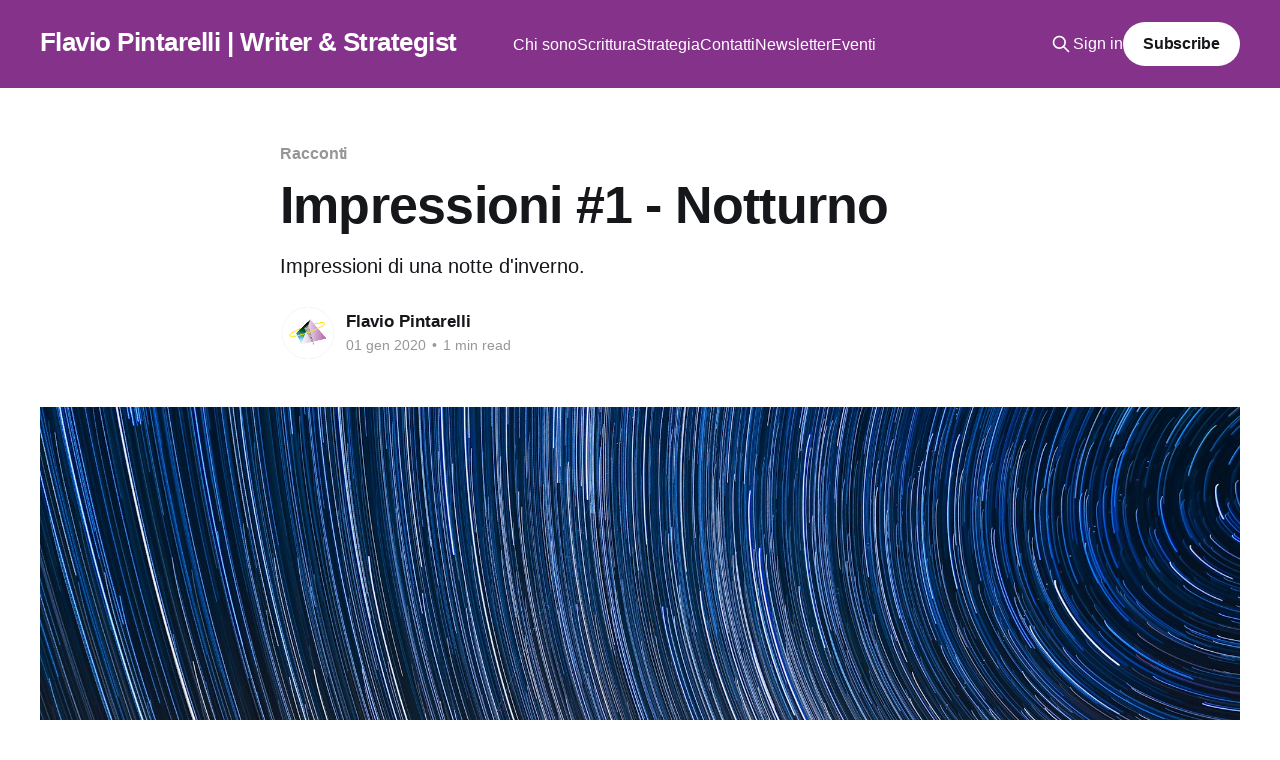

--- FILE ---
content_type: text/html; charset=utf-8
request_url: https://flaviopintarelli.it/2020/01/01/notturno/
body_size: 5847
content:
<!DOCTYPE html>
<html lang="it">
<head>

    <title>Impressioni #1 - Notturno</title>
    <meta charset="utf-8" />
    <meta http-equiv="X-UA-Compatible" content="IE=edge" />
    <meta name="HandheldFriendly" content="True" />
    <meta name="viewport" content="width=device-width, initial-scale=1.0" />
    
    <link rel="preload" as="style" href="https://flaviopintarelli.it/assets/built/screen.css?v=ef2cb3dfd5" />
    <link rel="preload" as="script" href="https://flaviopintarelli.it/assets/built/casper.js?v=ef2cb3dfd5" />

    <link rel="stylesheet" type="text/css" href="https://flaviopintarelli.it/assets/built/screen.css?v=ef2cb3dfd5" />

    <meta name="description" content="Impressioni di una notte d&#x27;inverno.">
    <link rel="icon" href="https://flaviopintarelli.it/content/images/size/w256h256/2021/06/Favicon-1.png" type="image/png">
    <link rel="canonical" href="https://flaviopintarelli.it/2020/01/01/notturno/">
    <meta name="referrer" content="no-referrer-when-downgrade">
    
    <meta property="og:site_name" content="Flavio Pintarelli | Writer &amp; Strategist">
    <meta property="og:type" content="article">
    <meta property="og:title" content="Impressioni #1 - Notturno">
    <meta property="og:description" content="Impressioni di una notte d&#x27;inverno.">
    <meta property="og:url" content="https://flaviopintarelli.it/2020/01/01/notturno/">
    <meta property="og:image" content="https://images.unsplash.com/photo-1483470561301-395323922c3c?ixlib&#x3D;rb-1.2.1&amp;q&#x3D;80&amp;fm&#x3D;jpg&amp;crop&#x3D;entropy&amp;cs&#x3D;tinysrgb&amp;w&#x3D;2000&amp;fit&#x3D;max&amp;ixid&#x3D;eyJhcHBfaWQiOjExNzczfQ">
    <meta property="article:published_time" content="2020-01-01T20:02:00.000Z">
    <meta property="article:modified_time" content="2020-01-01T20:02:00.000Z">
    <meta property="article:tag" content="Racconti">
    
    <meta property="article:publisher" content="https://www.facebook.com/flavio.pintarelli">
    <meta property="article:author" content="https://www.facebook.com/flavio.pintarelli">
    <meta name="twitter:card" content="summary_large_image">
    <meta name="twitter:title" content="Impressioni #1 - Notturno">
    <meta name="twitter:description" content="Impressioni di una notte d&#x27;inverno.">
    <meta name="twitter:url" content="https://flaviopintarelli.it/2020/01/01/notturno/">
    <meta name="twitter:image" content="https://images.unsplash.com/photo-1483470561301-395323922c3c?ixlib&#x3D;rb-1.2.1&amp;q&#x3D;80&amp;fm&#x3D;jpg&amp;crop&#x3D;entropy&amp;cs&#x3D;tinysrgb&amp;w&#x3D;2000&amp;fit&#x3D;max&amp;ixid&#x3D;eyJhcHBfaWQiOjExNzczfQ">
    <meta name="twitter:label1" content="Written by">
    <meta name="twitter:data1" content="Flavio Pintarelli">
    <meta name="twitter:label2" content="Filed under">
    <meta name="twitter:data2" content="Racconti">
    <meta name="twitter:site" content="@El_Pinta">
    <meta property="og:image:width" content="1200">
    <meta property="og:image:height" content="675">
    
    <script type="application/ld+json">
{
    "@context": "https://schema.org",
    "@type": "Article",
    "publisher": {
        "@type": "Organization",
        "name": "Flavio Pintarelli | Writer &amp; Strategist",
        "url": "https://flaviopintarelli.it/",
        "logo": {
            "@type": "ImageObject",
            "url": "https://flaviopintarelli.it/content/images/size/w256h256/2021/06/Favicon-1.png",
            "width": 60,
            "height": 60
        }
    },
    "author": {
        "@type": "Person",
        "name": "Flavio Pintarelli",
        "image": {
            "@type": "ImageObject",
            "url": "https://flaviopintarelli.it/content/images/2021/11/mondi.gif",
            "width": 1080,
            "height": 1080
        },
        "url": "https://flaviopintarelli.it/author/flaviopintarelli/",
        "sameAs": [
            "http://www.flaviopintarelli.it",
            "https://www.facebook.com/flavio.pintarelli",
            "https://bsky.app/profile/flaviopintarelli.it"
        ]
    },
    "headline": "Impressioni #1 - Notturno",
    "url": "https://flaviopintarelli.it/2020/01/01/notturno/",
    "datePublished": "2020-01-01T20:02:00.000Z",
    "dateModified": "2020-01-01T20:02:00.000Z",
    "image": {
        "@type": "ImageObject",
        "url": "https://images.unsplash.com/photo-1483470561301-395323922c3c?ixlib=rb-1.2.1&q=80&fm=jpg&crop=entropy&cs=tinysrgb&w=2000&fit=max&ixid=eyJhcHBfaWQiOjExNzczfQ",
        "width": 1200,
        "height": 675
    },
    "keywords": "Racconti",
    "description": "Impressioni di una notte d&#x27;inverno.",
    "mainEntityOfPage": "https://flaviopintarelli.it/2020/01/01/notturno/"
}
    </script>

    <meta name="generator" content="Ghost 6.13">
    <link rel="alternate" type="application/rss+xml" title="Flavio Pintarelli | Writer &amp; Strategist" href="https://flaviopintarelli.it/rss/">
    <script defer src="https://cdn.jsdelivr.net/ghost/portal@~2.56/umd/portal.min.js" data-i18n="true" data-ghost="https://flaviopintarelli.it/" data-key="b38e10e2e2847357ca04ff93b2" data-api="https://flaviopintarelli.ghost.io/ghost/api/content/" data-locale="it" crossorigin="anonymous"></script><style id="gh-members-styles">.gh-post-upgrade-cta-content,
.gh-post-upgrade-cta {
    display: flex;
    flex-direction: column;
    align-items: center;
    font-family: -apple-system, BlinkMacSystemFont, 'Segoe UI', Roboto, Oxygen, Ubuntu, Cantarell, 'Open Sans', 'Helvetica Neue', sans-serif;
    text-align: center;
    width: 100%;
    color: #ffffff;
    font-size: 16px;
}

.gh-post-upgrade-cta-content {
    border-radius: 8px;
    padding: 40px 4vw;
}

.gh-post-upgrade-cta h2 {
    color: #ffffff;
    font-size: 28px;
    letter-spacing: -0.2px;
    margin: 0;
    padding: 0;
}

.gh-post-upgrade-cta p {
    margin: 20px 0 0;
    padding: 0;
}

.gh-post-upgrade-cta small {
    font-size: 16px;
    letter-spacing: -0.2px;
}

.gh-post-upgrade-cta a {
    color: #ffffff;
    cursor: pointer;
    font-weight: 500;
    box-shadow: none;
    text-decoration: underline;
}

.gh-post-upgrade-cta a:hover {
    color: #ffffff;
    opacity: 0.8;
    box-shadow: none;
    text-decoration: underline;
}

.gh-post-upgrade-cta a.gh-btn {
    display: block;
    background: #ffffff;
    text-decoration: none;
    margin: 28px 0 0;
    padding: 8px 18px;
    border-radius: 4px;
    font-size: 16px;
    font-weight: 600;
}

.gh-post-upgrade-cta a.gh-btn:hover {
    opacity: 0.92;
}</style><script async src="https://js.stripe.com/v3/"></script>
    <script defer src="https://cdn.jsdelivr.net/ghost/sodo-search@~1.8/umd/sodo-search.min.js" data-key="b38e10e2e2847357ca04ff93b2" data-styles="https://cdn.jsdelivr.net/ghost/sodo-search@~1.8/umd/main.css" data-sodo-search="https://flaviopintarelli.ghost.io/" data-locale="it" crossorigin="anonymous"></script>
    
    <link href="https://flaviopintarelli.it/webmentions/receive/" rel="webmention">
    <script defer src="/public/cards.min.js?v=ef2cb3dfd5"></script>
    <link rel="stylesheet" type="text/css" href="/public/cards.min.css?v=ef2cb3dfd5">
    <script defer src="/public/comment-counts.min.js?v=ef2cb3dfd5" data-ghost-comments-counts-api="https://flaviopintarelli.it/members/api/comments/counts/"></script>
    <script defer src="/public/member-attribution.min.js?v=ef2cb3dfd5"></script><style>:root {--ghost-accent-color: #84328A;}</style>

</head>
<body class="post-template tag-racconti is-head-left-logo has-cover">
<div class="viewport">

    <header id="gh-head" class="gh-head outer">
        <div class="gh-head-inner inner">
            <div class="gh-head-brand">
                <a class="gh-head-logo no-image" href="https://flaviopintarelli.it">
                        Flavio Pintarelli | Writer &amp; Strategist
                </a>
                <button class="gh-search gh-icon-btn" aria-label="Search this site" data-ghost-search><svg xmlns="http://www.w3.org/2000/svg" fill="none" viewBox="0 0 24 24" stroke="currentColor" stroke-width="2" width="20" height="20"><path stroke-linecap="round" stroke-linejoin="round" d="M21 21l-6-6m2-5a7 7 0 11-14 0 7 7 0 0114 0z"></path></svg></button>
                <button class="gh-burger" aria-label="Main Menu"></button>
            </div>

            <nav class="gh-head-menu">
                <ul class="nav">
    <li class="nav-chi-sono"><a href="https://flaviopintarelli.it/biografia-flavio-pintarelli/">Chi sono</a></li>
    <li class="nav-scrittura"><a href="https://flaviopintarelli.it/scrittore/">Scrittura</a></li>
    <li class="nav-strategia"><a href="https://flaviopintarelli.it/marketing-strategist/">Strategia</a></li>
    <li class="nav-contatti"><a href="https://flaviopintarelli.it/contatti/">Contatti</a></li>
    <li class="nav-newsletter"><a href="https://flaviopintarelli.it/newsletter/">Newsletter</a></li>
    <li class="nav-eventi"><a href="https://flaviopintarelli.it/tag/eventi/">Eventi</a></li>
</ul>

            </nav>

            <div class="gh-head-actions">
                    <button class="gh-search gh-icon-btn" aria-label="Search this site" data-ghost-search><svg xmlns="http://www.w3.org/2000/svg" fill="none" viewBox="0 0 24 24" stroke="currentColor" stroke-width="2" width="20" height="20"><path stroke-linecap="round" stroke-linejoin="round" d="M21 21l-6-6m2-5a7 7 0 11-14 0 7 7 0 0114 0z"></path></svg></button>
                    <div class="gh-head-members">
                                <a class="gh-head-link" href="#/portal/signin" data-portal="signin">Sign in</a>
                                <a class="gh-head-button" href="#/portal/signup" data-portal="signup">Subscribe</a>
                    </div>
            </div>
        </div>
    </header>

    <div class="site-content">
        



<main id="site-main" class="site-main">
<article class="article post tag-racconti ">

    <header class="article-header gh-canvas">

        <div class="article-tag post-card-tags">
                <span class="post-card-primary-tag">
                    <a href="/tag/racconti/">Racconti</a>
                </span>
        </div>

        <h1 class="article-title">Impressioni #1 - Notturno</h1>

            <p class="article-excerpt">Impressioni di una notte d&#x27;inverno.</p>

        <div class="article-byline">
        <section class="article-byline-content">

            <ul class="author-list instapaper_ignore">
                <li class="author-list-item">
                    <a href="/author/flaviopintarelli/" class="author-avatar" aria-label="Read more of Flavio Pintarelli">
                        <img class="author-profile-image" src="/content/images/size/w100/2021/11/mondi.gif" alt="Flavio Pintarelli" />
                    </a>
                </li>
            </ul>

            <div class="article-byline-meta">
                <h4 class="author-name"><a href="/author/flaviopintarelli/">Flavio Pintarelli</a></h4>
                <div class="byline-meta-content">
                    <time class="byline-meta-date" datetime="2020-01-01">01 gen 2020</time>
                        <span class="byline-reading-time"><span class="bull">&bull;</span> 1 min read</span>
                </div>
            </div>

        </section>
        </div>

            <figure class="article-image">
                <img
                    srcset="https://images.unsplash.com/photo-1483470561301-395323922c3c?ixlib&#x3D;rb-1.2.1&amp;q&#x3D;80&amp;fm&#x3D;jpg&amp;crop&#x3D;entropy&amp;cs&#x3D;tinysrgb&amp;fit&#x3D;max&amp;ixid&#x3D;eyJhcHBfaWQiOjExNzczfQ&amp;w&#x3D;300 300w,
                            https://images.unsplash.com/photo-1483470561301-395323922c3c?ixlib&#x3D;rb-1.2.1&amp;q&#x3D;80&amp;fm&#x3D;jpg&amp;crop&#x3D;entropy&amp;cs&#x3D;tinysrgb&amp;fit&#x3D;max&amp;ixid&#x3D;eyJhcHBfaWQiOjExNzczfQ&amp;w&#x3D;600 600w,
                            https://images.unsplash.com/photo-1483470561301-395323922c3c?ixlib&#x3D;rb-1.2.1&amp;q&#x3D;80&amp;fm&#x3D;jpg&amp;crop&#x3D;entropy&amp;cs&#x3D;tinysrgb&amp;fit&#x3D;max&amp;ixid&#x3D;eyJhcHBfaWQiOjExNzczfQ&amp;w&#x3D;1000 1000w,
                            https://images.unsplash.com/photo-1483470561301-395323922c3c?ixlib&#x3D;rb-1.2.1&amp;q&#x3D;80&amp;fm&#x3D;jpg&amp;crop&#x3D;entropy&amp;cs&#x3D;tinysrgb&amp;fit&#x3D;max&amp;ixid&#x3D;eyJhcHBfaWQiOjExNzczfQ&amp;w&#x3D;2000 2000w"
                    sizes="(min-width: 1400px) 1400px, 92vw"
                    src="https://images.unsplash.com/photo-1483470561301-395323922c3c?ixlib&#x3D;rb-1.2.1&amp;q&#x3D;80&amp;fm&#x3D;jpg&amp;crop&#x3D;entropy&amp;cs&#x3D;tinysrgb&amp;fit&#x3D;max&amp;ixid&#x3D;eyJhcHBfaWQiOjExNzczfQ&amp;w&#x3D;2000"
                    alt="Impressioni #1 - Notturno"
                />
            </figure>

    </header>

    <section class="gh-content gh-canvas">
        <p>Il vento che tira da nord fa crepitare le foglie secche sull'asfalto. Il cielo è un pozzo profondissimo, sul cui fondo brillano milioni di stelle. Senza distorsione alcuna, la loro luce attraversa le distanze siderali. Arriva limpidissima, dritta nella tua retina. </p><p>Per strada non c'è nessuno. </p><p>Sono le due del mattino, viale Druso è un fiume in secca che corre dal cuore della città al suo margine più estremo, sfrangiandosi nella campagna. Il silenzio sommerge ogni cosa. Potresti quasi dire di sentire il ticchettio dei semafori che lampeggiano. </p><p>Tic. Acceso. Tac. Spento. </p><p>L'alternarsi di quelle luci ritma i tuoi passi come, di giorno, regola il flusso del traffico che affolla la carreggiata. </p><p>Il freddo non si cura dei tuoi jeans. Buca la tela, punge le gambe. Contrasta col calore che si spande in cerchi dalle cosce. L'energia che produci si dissipa a contatto con l'esterno. </p><p>Minuscolo, insignificante di fronte alla vastità dell'universo. Così sei in questa notte d'inverno; come una fiammella che s'accende per un istante, subito sopraffatta dal respiro indifferente dell'universo.</p>
    </section>

        <section class="article-comments gh-canvas">
            
        <script defer src="https://cdn.jsdelivr.net/ghost/comments-ui@~1.3/umd/comments-ui.min.js" data-locale="it" data-ghost-comments="https://flaviopintarelli.it/" data-api="https://flaviopintarelli.ghost.io/ghost/api/content/" data-admin="https://flaviopintarelli.ghost.io/ghost/" data-key="b38e10e2e2847357ca04ff93b2" data-title="null" data-count="true" data-post-id="5e0b092cf477e200382328fa" data-color-scheme="auto" data-avatar-saturation="60" data-accent-color="#84328A" data-comments-enabled="all" data-publication="Flavio Pintarelli | Writer & Strategist" crossorigin="anonymous"></script>
    
        </section>

</article>
</main>




            <aside class="read-more-wrap outer">
                <div class="read-more inner">
                        
<article class="post-card post">

    <a class="post-card-image-link" href="/2026/01/18/giu-in-metro-di-luca-gricinella-su-il-tascabile/">

        <img class="post-card-image"
            srcset="/content/images/size/w300/2025/12/Robert-Walden---Oblique-Ontological-Terrain--8.jpeg 300w,
                    /content/images/size/w600/2025/12/Robert-Walden---Oblique-Ontological-Terrain--8.jpeg 600w,
                    /content/images/size/w1000/2025/12/Robert-Walden---Oblique-Ontological-Terrain--8.jpeg 1000w,
                    /content/images/size/w2000/2025/12/Robert-Walden---Oblique-Ontological-Terrain--8.jpeg 2000w"
            sizes="(max-width: 1000px) 400px, 800px"
            src="/content/images/size/w600/2025/12/Robert-Walden---Oblique-Ontological-Terrain--8.jpeg"
            alt="Disegno di un rilievo montuoso."
            loading="lazy"
        />


    </a>

    <div class="post-card-content">

        <a class="post-card-content-link" href="/2026/01/18/giu-in-metro-di-luca-gricinella-su-il-tascabile/">
            <header class="post-card-header">
                <div class="post-card-tags">
                </div>
                <h2 class="post-card-title">
                    &quot;Giù in metrò di Luca Gricinella&quot; su Il Tascabile
                </h2>
            </header>
                <div class="post-card-excerpt">&quot;Giù in metrò di Luca Gricinella&quot; è un saggio su quanto la metropolitana sia importante per il nostro immaginario. L&#39;ho recensito su Il Tascabile.</div>
        </a>

        <footer class="post-card-meta">
            <time class="post-card-meta-date" datetime="2026-01-18">18 gen 2026</time>
                <span class="post-card-meta-length">3 min read</span>
                <script
    data-ghost-comment-count="69172db3edccba0001a6f4cc"
    data-ghost-comment-count-empty=""
    data-ghost-comment-count-singular="comment"
    data-ghost-comment-count-plural="comments"
    data-ghost-comment-count-tag="span"
    data-ghost-comment-count-class-name=""
    data-ghost-comment-count-autowrap="true"
>
</script>
        </footer>

    </div>

</article>
                        
<article class="post-card post">

    <a class="post-card-image-link" href="/2026/01/11/recensione-ne-verticale-ne-orizzontale-rodrigo-nunes/">

        <img class="post-card-image"
            srcset="/content/images/size/w300/2026/01/Kim-Asendorf---Event-Horizon--29.webp 300w,
                    /content/images/size/w600/2026/01/Kim-Asendorf---Event-Horizon--29.webp 600w,
                    /content/images/size/w1000/2026/01/Kim-Asendorf---Event-Horizon--29.webp 1000w,
                    /content/images/size/w2000/2026/01/Kim-Asendorf---Event-Horizon--29.webp 2000w"
            sizes="(max-width: 1000px) 400px, 800px"
            src="/content/images/size/w600/2026/01/Kim-Asendorf---Event-Horizon--29.webp"
            alt="Immagine digitale astratta di tipo glitch, su fondo blu."
            loading="lazy"
        />


    </a>

    <div class="post-card-content">

        <a class="post-card-content-link" href="/2026/01/11/recensione-ne-verticale-ne-orizzontale-rodrigo-nunes/">
            <header class="post-card-header">
                <div class="post-card-tags">
                </div>
                <h2 class="post-card-title">
                    Come ho risolto il mio problema con il potere
                </h2>
            </header>
                <div class="post-card-excerpt">Una recensione a “Né verticale né orizzontale.” di Rodrigo Nunes, scritta in forma di note personali.</div>
        </a>

        <footer class="post-card-meta">
            <time class="post-card-meta-date" datetime="2026-01-11">11 gen 2026</time>
                <span class="post-card-meta-length">7 min read</span>
                <script
    data-ghost-comment-count="695c1f41adde8d0001e63f05"
    data-ghost-comment-count-empty=""
    data-ghost-comment-count-singular="comment"
    data-ghost-comment-count-plural="comments"
    data-ghost-comment-count-tag="span"
    data-ghost-comment-count-class-name=""
    data-ghost-comment-count-autowrap="true"
>
</script>
        </footer>

    </div>

</article>
                        
<article class="post-card post">

    <a class="post-card-image-link" href="/2026/01/04/2026-il-blog-evolve/">

        <img class="post-card-image"
            srcset="/content/images/size/w300/2025/12/Hyto-Steyerl---SocialSim-2020.jpg 300w,
                    /content/images/size/w600/2025/12/Hyto-Steyerl---SocialSim-2020.jpg 600w,
                    /content/images/size/w1000/2025/12/Hyto-Steyerl---SocialSim-2020.jpg 1000w,
                    /content/images/size/w2000/2025/12/Hyto-Steyerl---SocialSim-2020.jpg 2000w"
            sizes="(max-width: 1000px) 400px, 800px"
            src="/content/images/size/w600/2025/12/Hyto-Steyerl---SocialSim-2020.jpg"
            alt="Schermata digitale con grafici."
            loading="lazy"
        />


    </a>

    <div class="post-card-content">

        <a class="post-card-content-link" href="/2026/01/04/2026-il-blog-evolve/">
            <header class="post-card-header">
                <div class="post-card-tags">
                </div>
                <h2 class="post-card-title">
                    2026: Il blog evolve
                </h2>
            </header>
                <div class="post-card-excerpt">Cosa tengo, cambio e aggiungo per scrivere meglio, con regolarità e meno pressione.</div>
        </a>

        <footer class="post-card-meta">
            <time class="post-card-meta-date" datetime="2026-01-04">04 gen 2026</time>
                <span class="post-card-meta-length">3 min read</span>
                <script
    data-ghost-comment-count="69316eda106c8100018e2eb0"
    data-ghost-comment-count-empty=""
    data-ghost-comment-count-singular="comment"
    data-ghost-comment-count-plural="comments"
    data-ghost-comment-count-tag="span"
    data-ghost-comment-count-class-name=""
    data-ghost-comment-count-autowrap="true"
>
</script>
        </footer>

    </div>

</article>
                </div>
            </aside>



    </div>

    <footer class="site-footer outer">
        <div class="inner">
            <section class="copyright"><a href="https://flaviopintarelli.it">Flavio Pintarelli | Writer &amp; Strategist</a> &copy; 2026</section>
            <nav class="site-footer-nav">
                
            </nav>
            <div class="gh-powered-by"><a href="https://ghost.org/" target="_blank" rel="noopener">Powered by Ghost</a></div>
        </div>
    </footer>

</div>

    <div class="pswp" tabindex="-1" role="dialog" aria-hidden="true">
    <div class="pswp__bg"></div>

    <div class="pswp__scroll-wrap">
        <div class="pswp__container">
            <div class="pswp__item"></div>
            <div class="pswp__item"></div>
            <div class="pswp__item"></div>
        </div>

        <div class="pswp__ui pswp__ui--hidden">
            <div class="pswp__top-bar">
                <div class="pswp__counter"></div>

                <button class="pswp__button pswp__button--close" title="Close (Esc)"></button>
                <button class="pswp__button pswp__button--share" title="Share"></button>
                <button class="pswp__button pswp__button--fs" title="Toggle fullscreen"></button>
                <button class="pswp__button pswp__button--zoom" title="Zoom in/out"></button>

                <div class="pswp__preloader">
                    <div class="pswp__preloader__icn">
                        <div class="pswp__preloader__cut">
                            <div class="pswp__preloader__donut"></div>
                        </div>
                    </div>
                </div>
            </div>

            <div class="pswp__share-modal pswp__share-modal--hidden pswp__single-tap">
                <div class="pswp__share-tooltip"></div>
            </div>

            <button class="pswp__button pswp__button--arrow--left" title="Previous (arrow left)"></button>
            <button class="pswp__button pswp__button--arrow--right" title="Next (arrow right)"></button>

            <div class="pswp__caption">
                <div class="pswp__caption__center"></div>
            </div>
        </div>
    </div>
</div>
<script
    src="https://code.jquery.com/jquery-3.5.1.min.js"
    integrity="sha256-9/aliU8dGd2tb6OSsuzixeV4y/faTqgFtohetphbbj0="
    crossorigin="anonymous">
</script>
<script src="https://flaviopintarelli.it/assets/built/casper.js?v=ef2cb3dfd5"></script>
<script>
$(document).ready(function () {
    // Mobile Menu Trigger
    $('.gh-burger').click(function () {
        $('body').toggleClass('gh-head-open');
    });
    // FitVids - Makes video embeds responsive
    $(".gh-content").fitVids();
});
</script>

<!-- You can safely delete this line if your theme does not require jQuery -->
<script type="text/javascript" src="https://code.jquery.com/jquery-1.11.3.min.js"></script>

<script type="text/javascript" id="cookiebanner"
    src="http://cookiebanner.eu/js/cookiebanner.min.js"
data-message="Questo sito fa uso di cookie, anche di terze parti. Continuando la navigazione acconsentirai all'uso dei cookie da parte nostra."
        data-linkmsg="Vedi la policy sulla privacy" 
        data-moreinfo="/privacy-e-cookie/">
</script>

</body>
</html>
